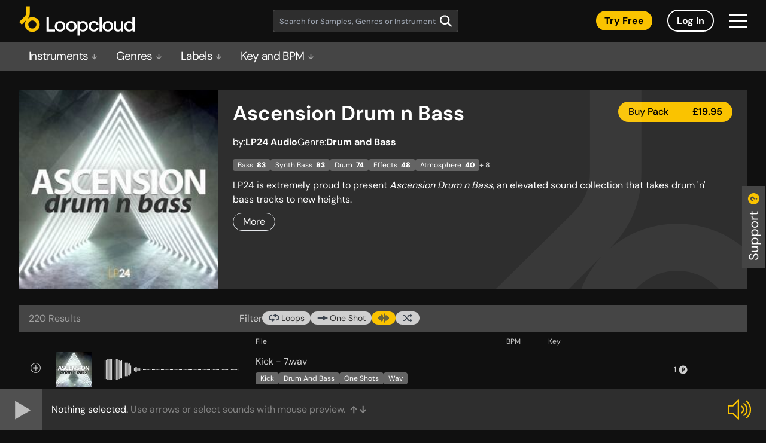

--- FILE ---
content_type: text/html; charset=UTF-8
request_url: https://sounds.loopcloud.com/product/14242-Ascension-Drum-n-Bass/?a_aid=5f6c2cf2f13ee
body_size: 1244
content:
<!doctype html><html lang="en"><head><meta charset="utf-8"/><link rel="icon" sizes="any" href="/favicon.ico"/><link rel="apple-touch-icon" sizes="any" href="/favicon.png"><meta name="viewport" content="width=device-width,initial-scale=1"/><meta name="theme-color" content="#000000"/><link href="https://fonts.googleapis.com/css?family=Roboto&display=swap" rel="stylesheet"/><link href="https://fonts.googleapis.com/css?family=Montserrat:400,600,700&display=swap" rel="stylesheet"/><link rel="manifest" href="/manifest.json"/><title>Sample Packs & Music Loops on Subscription | Loopcloud</title><script async src="https://www.googletagmanager.com/gtag/js?id=UA-91182540-1"></script><script>function gtag(){dataLayer.push(arguments)}window.dataLayer=window.dataLayer||[],gtag("js",new Date),gtag("config","UA-91182540-1")</script><script src="/newrelic.js"></script><script>var accessToken="";"dev-web.loopcloud.com"==window.location.host&&(accessToken="37f63da7df0b4cd09e07e59e83c8e146")</script><script defer="defer" src="/static/js/main.02b96ee2.js"></script><link href="/static/css/main.ecac95e4.css" rel="stylesheet"></head><body><noscript>You need to enable JavaScript to run this app.</noscript><div id="root"></div><div id="modal-root"></div><script>document.write(unescape("%3Cscript id=%27pap_x2s6df8d%27 src=%27"+("https:"==document.location.protocol?"https://":"http://")+"loopmasters.postaffiliatepro.com/scripts/trackjs.js%27 type=%27text/javascript%27%3E%3C/script%3E"))</script><script>var CampaignID="729d492a";try{PostAffTracker.setAccountId("pap_x2s6df8d"),PostAffTracker.track()}catch(a){}</script><script>(function(){function c(){var b=a.contentDocument||a.contentWindow.document;if(b){var d=b.createElement('script');d.innerHTML="window.__CF$cv$params={r:'9c60502ecd3bf3c9',t:'MTc2OTc2OTIyOC4wMDAwMDA='};var a=document.createElement('script');a.nonce='';a.src='/cdn-cgi/challenge-platform/scripts/jsd/main.js';document.getElementsByTagName('head')[0].appendChild(a);";b.getElementsByTagName('head')[0].appendChild(d)}}if(document.body){var a=document.createElement('iframe');a.height=1;a.width=1;a.style.position='absolute';a.style.top=0;a.style.left=0;a.style.border='none';a.style.visibility='hidden';document.body.appendChild(a);if('loading'!==document.readyState)c();else if(window.addEventListener)document.addEventListener('DOMContentLoaded',c);else{var e=document.onreadystatechange||function(){};document.onreadystatechange=function(b){e(b);'loading'!==document.readyState&&(document.onreadystatechange=e,c())}}}})();</script><script defer src="https://static.cloudflareinsights.com/beacon.min.js/vcd15cbe7772f49c399c6a5babf22c1241717689176015" integrity="sha512-ZpsOmlRQV6y907TI0dKBHq9Md29nnaEIPlkf84rnaERnq6zvWvPUqr2ft8M1aS28oN72PdrCzSjY4U6VaAw1EQ==" data-cf-beacon='{"rayId":"9c60502ecd3bf3c9","version":"2025.9.1","serverTiming":{"name":{"cfExtPri":true,"cfEdge":true,"cfOrigin":true,"cfL4":true,"cfSpeedBrain":true,"cfCacheStatus":true}},"token":"59c479d35d2540aa80bb968914d72da9","b":1}' crossorigin="anonymous"></script>
</body></html>

--- FILE ---
content_type: image/svg+xml
request_url: https://sounds.loopcloud.com/static/media/question-mark.934622fb813d733bd32614b4269ffc8b.svg
body_size: 443
content:
<svg width="19" height="19" viewBox="0 0 19 19" fill="none" xmlns="http://www.w3.org/2000/svg">
<path fill-rule="evenodd" clip-rule="evenodd" d="M19 9.5C19 4.25299 14.7467 -8.27399e-06 9.5 -8.04465e-06C4.25333 -7.81531e-06 -6.44612e-07 4.25299 -4.15258e-07 9.5C-1.85905e-07 14.747 4.25333 19 9.5 19C14.7467 19 19 14.747 19 9.5ZM7.10993 13.1665C7.36157 13.2103 7.6225 13.2321 7.8927 13.2321L7.8927 11.0361C7.31602 11.0361 6.8548 10.8876 6.50889 10.5907C6.15237 10.2932 5.97411 9.89958 5.97411 9.40789C5.97411 8.97781 6.09472 8.63455 6.33593 8.37876C6.56654 8.12297 6.87054 7.99508 7.24793 7.99508C7.56253 7.99508 7.84019 8.07659 8.0814 8.24026C8.32244 8.40461 8.55835 8.6657 8.78896 9.0242C8.94833 9.29126 9.1077 9.52518 9.26708 9.72597C9.44318 9.9473 9.61928 10.1282 9.79539 10.268C10.1309 10.5238 10.5974 10.6517 11.1949 10.6517L11.6353 10.6517L11.6353 8.62461L11.4309 8.62461C11.1164 8.62461 10.8437 8.5325 10.6131 8.34828C10.3825 8.15346 10.11 7.8261 9.79539 7.36488C9.4286 6.8427 9.05105 6.44907 8.66322 6.18268C8.26479 5.90635 7.72488 5.76785 7.04349 5.76785C6.46697 5.76785 5.95324 5.91629 5.50246 6.21316C5.05168 6.51004 4.70047 6.93481 4.44882 7.48814C4.19717 8.03086 4.07143 8.67564 4.07143 9.42313C4.07143 10.2117 4.24439 10.8923 4.5903 11.4661C4.92577 12.0393 5.38716 12.4793 5.97411 12.7868C6.32897 12.9697 6.70752 13.0963 7.10993 13.1665ZM13.0978 10.4986C13.3284 10.7339 13.6273 10.8518 13.994 10.8518C14.361 10.8518 14.665 10.7286 14.9062 10.4827C15.1473 10.2369 15.2679 9.93537 15.2679 9.57686C15.2679 9.21836 15.1473 8.91619 14.9062 8.67034C14.665 8.42515 14.361 8.30189 13.994 8.30189C13.6273 8.30189 13.3284 8.42515 13.0978 8.67034C12.8566 8.90625 12.7361 9.20842 12.7361 9.57686C12.7361 9.94531 12.8566 10.2528 13.0978 10.4986Z" fill="#FAC300"/>
</svg> 


--- FILE ---
content_type: text/xml
request_url: https://www.loopmasters.com/cloud/autoupdate/win/release/appcast.xml
body_size: 4162
content:

            <rss xmlns:sparkle="http://www.andymatuschak.org/xml-namespaces/sparkle" xmlns:dc="http://purl.org/dc/elements/1.1/" version="2.0">
            <channel>
            <title>Loopcloud</title>
            <link>https://www.loopmasters.com/cloud/autoupdate/win/dev/appcast.xml</link>
            <description>Loopcloud development (WIN)</description>
            <language>en</language>
            <item>
            <title>Loopcloud version 7.5.12</title>
            <description><![CDATA[
<h3>Loopcloud 7.5.12</h3>
Bug fixes.
<h3>Loopcloud 7.5.8</h3>
<b>New Flip Sample Button: </b> Available in both the Sample Editor and right-click context menu, Flip Sample uses sample tags to intelligently select one of more than 1000 curated patterns, each combining edits and effects tailored to the sample type. Instantly explore new variations of your loops or one-shots with a single click.

<p>
<b>Pattern Extension for Long Samples:</b> Flip Sample automatically
extends patterns to take advantage of longer audio files. 
Press Control-E to trigger the pattern extension manually at any time.

<p> 

<b>Wrap Audio for Short Samples:</b> When a pattern includes regions that exceed the sample’s length, the new wrap feature intelligently cycles earlier parts of the audio forward. This allows for seamless pattern playback even on short samples. Enabled by default in new sessions and Flip Sample edits; disabled in  sessions you’ve saved with earlier versions of Loopcloud to preserve existing audio behaviour.
<p>

<h4>Other changes</h4>
    Fix: fatal error when deleting user content folder, and a bug affecting new
installations for users who did not have an active subscription.
Fix: click at region end when loading certain patterns.

    <h3>Loopcloud 7.5</h3>

    <h4>Optimised Library Management</h4>
    <ul>
        <li><strong>All Files folder.</strong> Now you can access a list of all your samples in one place! We’ve added an <strong>All Files</strong> folder, pinned at the top of the library, which enables you to browse all your samples outside the folder structure and sort them to suit your workflow.</li>
        <li><strong>Column Settings menu.</strong> We’ve made it much easier to sort your library and search results with the new <strong>Column Settings</strong> menu button.</li>
    </ul>

    <h4>Other Improvements</h4>
    <ul>
        <li><strong>Added Arturia Pigments install directory to preset installation folders in preferences.</strong> You can now easily install Arturia Pigments presets to the correct location. Simply right-click a preset, select Download and Install, and it will appear in the Arturia Pigments VST.</li>
        <li><strong>MIDI and Synth Presets on the main search page.</strong> Quickly find MIDI and Synth Presets with two new buttons added to the main search page.</li>
        <li><strong>Export MIDI and audio separately with the Current Mix export setting.</strong> If MIDI and audio are loaded into the multitrack editor, MIDI files are now exported separately while all audio follows the same <strong>Current Mix</strong> export behaviour.</li>
        <li><strong>MIDI file sustain pedal information can now be heard previewing MIDI.</strong></li>
    </ul>

    <h4>DJ Studio X Loopcloud Integration</h4>
    <ul>
        <li><strong>DJ.Studio integration.</strong> DJ.Studio is now integrated with Loopcloud, allowing DJ Studio users to browse and drag-and-drop samples directly into their mixes.</li>
    </ul>

    <h4>Other</h4>
    <ul>
        <li><strong>Expand-all and collapse-all options.</strong> Added <strong>expand-all</strong> and <strong>collapse-all</strong> to the folders' right-click menu in the library view.</li>
        <li><strong>Copy Name visibility.</strong> Made <strong>Copy Name</strong> visible in the right-click menu.</li>
        <li><strong>Renamed Added Date to Purchased Date.</strong> In the <strong>Column Settings</strong> menu, <strong>Added Date</strong> is now labeled as <strong>Purchased Date</strong>.</li>
        <li><strong>Added Collection sharing rule.</strong> A collection must contain at least 10 sounds to be shared or made public.</li>
        <li><strong>Fixed waveform display issues.</strong> Addressed waveform display problems in the multitrack editor.</li>
        <li><strong>Fixed missing user content in a Collection.</strong> User content missing from a Collection can now be relocated.</li>
        <li><strong>Loopcloud Sounds Plugin added.</strong> Included in the main Loopcloud installer.</li>
        <li><strong>Removed Show Library Legacy View button.</strong> This option is now available in the <strong>View</strong> toolbar menu.</li>
        <li><strong>Partial improvement for handling MIDI tracks.</strong> Bug fix addressing MIDI tracks when the other track is truncated.</li>
    </ul>
<h3>7.4.5</h3>
Current mix now exports the MIDI separately from the audio.
<h3>7.4.4</h3>
<ul>
  <li>
    <b>MIDI Playback and Purchase:</b> Preview and purchase individual MIDI files in the Loopcloud desktop app, with over 150k available in this beta release.
  </li>
  <li>
    <b>All-in-One Plugin Installation:</b> Install Loopcloud Desktop App, Loopcloud Sounds VST, Drum, and Play in one installer, with the option to choose plugins.
  </li>
  <li>
    <b>User Content Management:</b> Easily redirect Loopcloud to a new file location and update it by clicking the Locate button.
  </li>
  <li>
    <b>Performance Improvement: Reduced CPU Usage</b> during idle times, leading to smoother performance and lower resource usage.
  </li>
  <li>
    <b>Tag Updates with Closed Sidebar:</b> Manage tags without having to keep the sidebar open for faster updates.
  </li>
  <li>
    <b>Key Analyzer Script Update:</b> Improved key detection for BandLab samples with better accuracy.
  </li>
  <li>
    <b>Column Ordering Constraints Removed:</b> More flexibility in customizing column setup with no ordering restrictions.
  </li>
  <li>
    <b>Update Button in Status Bar:</b> A new Update button in the status bar appears when updates are available for quick access.
  </li>
  <li>
    <b>Added Date Slider Feature:</b> A slider in the Audio Filters tab allows you to filter searches based on purchase date.
  </li>
  <li>
    <b>Elektron Digitakt 1 Folder Loading:</b> Load entire folders directly to the drive for Elektron Digitakt 1.
  </li>
  <li>
    <b>Minimize on Startup:</b> Option to minimize Loopcloud on startup for background operation, helpful for Drum and Play users.
  </li>
  <li>
    <b>Login Screen ENTER Trigger:</b> Press ENTER on the login screen to trigger the login process.
  </li>
  <li>
    <b>Format Tags in Product/Header:</b> Format tags such as MIDI and synth presets are now visible in the product/header section for easier content searching.
  </li>
</ul>

<h3>7.3.1</h3>
<ol>
<li>fix: logging issue with plugins</li>
<li>fix: a number of memory leaks</li>
<ol>
<h3>7.3.0</h3>
<ol>
<li>ui: new beatport brand look</li>
<li>Command/Ctrl-A can be used to select all folders and to select all regions</li>
<ol>
<h3>7.2.9</h3>
<ol>
  <li><strong>Export:</strong> Track volume changes now included in exported tracks.</li>
  <li><strong>Synth Presets:</strong> Smoother auto installation of synth presets after download.</li>
  <li><strong>Streamlined Account Page:</strong> Removed free sounds from the user's account page.</li>
  <li><strong>VST3 Support:</strong> Patched the Windows installer to support the new VST3 directory format.</li>
  <li><strong>Stability Improvements:</strong> Implemented safety measures to prevent crashes during searches.</li>
  <li><strong>Demos:</strong> Fixes a problem where track demos stopped playing.</li>
  <li><strong>Bug Fixes:</strong> Resolved various issues related to rendering, loading mp3s, export, and user patterns.</li>
</ol>
<h3>7.2.5</h3> Bug fixes. Includes: analysis of REX files, MIDI file export,
improved preview performance on slower internet connections.  Also, saved
searches are now available in the library filter box.
<h3>7.2.3</h3>
Fixes a hang when playing sample pack demos.

<h3>7.2.2</h3>
Bug fixes.

<h3>7.2.1</h3>
<ul>
<li>Lock BPM when linked to DAW or Elektron - important when midi clock is causing DAW / Elektron tempo to wander. </li>
<li>Reduced network traffic on startup.</li>
<li>Faster GUI rendering.</li>
<li>Bug fixes and accessibility improvements.</li>
</ul>


<h3>7.2.0</h3>
<ul>
<li>Library View - major update: The library view has been redesigned with a two column layout. It's a lot faster to use and makes better use of the screen space.  Importantly it removes the need to dig through subfolders.  By clicking on a pack you'll almost immediately see all the files in the pack in the right hand view, drill down and click on a folder in the pack and you'll see the contents of that folder and all it's sub-folders.  The old view is still available if you need it from by clicking the two column button in the top right of the view, but this may be discontinued in the future.  We also added a button to 'hide small packs' - use this if you have a lot of partial packs and just want to browse the full packs you own.</li>
<li>Release Date Filtering: Our search function now allows you to filter by release date with much more precision.</li>
<li>Key Lock: We've made the editor keylock aware of minor and major keys. It'll properly transpose to the relative major/minor when required.</li>
<li>Feedback Button: You can now send us feedback using the new "Send Feedback" button in the status bar.  We promise to read all your feedback and use it improve Loopcloud. If you have support query though please e-mail support@loopcloud.com so you are guaranteed reply.</li>
<li>Library Search Bar: it can now span multiple rows and is twice as wide.</li>
<li>User points are now displayed at the bottom of the sidebar on the right of the application.  New users were struggling to find it in the status bar.</li>
<li>Full Editor on Startup Option: You can now choose to always show the full editor on startup.</li>
<li>Accessibility improvements.</li>
<li>Bug fixes and performance improvements.</li>
</ul>

<h3>7.1.3</h3>
Loopcloud now supports Elektron Digitakt devices.  Please visit
<a href="https://www.loopcloud.com/cloud/blog/5077">our blog</a> to find out
more.  You will need the latest version of the Digitakt firmware.
<p>
This version also includes a number of other fixes and improvements.

<h3>7.1.1</h3>
Multiple bug fixes. Support for REX files is now available on Apple Silicon. <b>This version no longer has support for 32-bit Windows.</b>

<b>Important</b>: Read about the major changes in Loopcloud 7 in our <a
href="https://www.loopcloud.com/cloud/blog/5034">blog article</a>

<h3>Version 7</h3> 
Loopcloud 7 features a major visual overhaul and many performance enhancements. 

]]>
</description>
            <pubDate>Tue, 26 Aug 2025 13:07:26 -0000</pubDate>
            <enclosure url="https://www.loopmasters.com/cloud/autoupdate/win/dev/versions/Install Loopcloud 7.5.12 Windows.exe"
                      sparkle:version="7.5.12"
                      sparkle:shortVersionString="7.5.12"
                      length="0"
                      type="application/octet-stream"
                      
                      
                      sparkle:installerArguments="/SILENT /SP-"/>
                      
            </item>
            </channel>
            </rss>
        